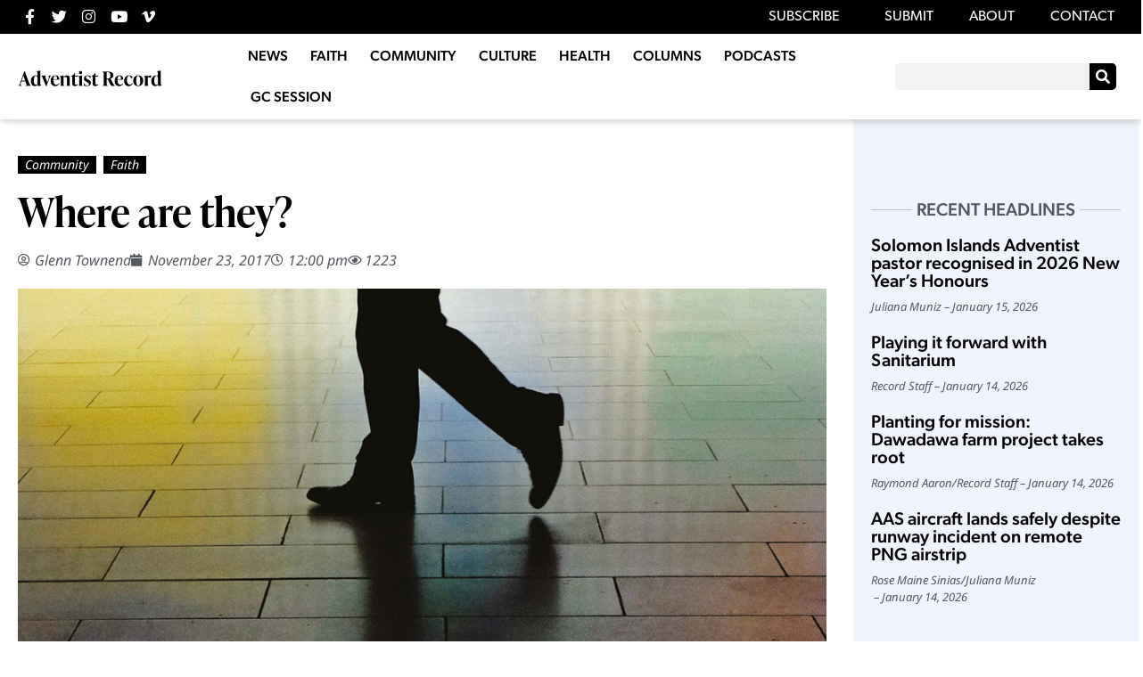

--- FILE ---
content_type: text/css
request_url: https://record.adventistchurch.com/wp-content/uploads/elementor/css/post-26703.css?ver=1766595315
body_size: 373
content:
.elementor-kit-26703{--e-global-color-primary:#0C67AD;--e-global-color-secondary:#54595F;--e-global-color-text:#7A7A7A;--e-global-color-accent:#9FCDD8;--e-global-color-9c02d88:#EDF9FD;--e-global-color-d0ed050:#FF8200;--e-global-color-375cef1:#1CABCE;--e-global-color-38f9186:#F0F3FB;--e-global-color-9801669:#960707;--e-global-typography-primary-font-family:"ivypresto-headline";--e-global-typography-primary-font-size:45px;--e-global-typography-primary-font-weight:600;--e-global-typography-secondary-font-family:"ivypresto-headline";--e-global-typography-secondary-font-size:30px;--e-global-typography-secondary-font-weight:600;--e-global-typography-text-font-family:"Noto Sans";--e-global-typography-text-font-size:16px;--e-global-typography-text-font-weight:400;--e-global-typography-accent-font-family:"Noto Sans";--e-global-typography-accent-font-size:20px;--e-global-typography-accent-font-weight:700;--e-global-typography-84c4800-font-family:"Noto Sans";--e-global-typography-84c4800-font-size:25px;--e-global-typography-01b5185-font-family:"Noto Sans";--e-global-typography-01b5185-font-size:12px;--e-global-typography-29b3a80-font-family:"ivypresto-headline";--e-global-typography-29b3a80-font-size:12px;color:var( --e-global-color-secondary );font-family:var( --e-global-typography-text-font-family ), sans-serif;font-size:var( --e-global-typography-text-font-size );font-weight:var( --e-global-typography-text-font-weight );}.elementor-kit-26703 button,.elementor-kit-26703 input[type="button"],.elementor-kit-26703 input[type="submit"],.elementor-kit-26703 .elementor-button{background-color:#1CABCE;font-family:var( --e-global-typography-text-font-family ), sans-serif;font-size:var( --e-global-typography-text-font-size );font-weight:var( --e-global-typography-text-font-weight );color:var( --e-global-color-secondary );}.elementor-kit-26703 e-page-transition{background-color:#FFBC7D;}.elementor-kit-26703 a{color:#728CD5;}.elementor-kit-26703 a:hover{color:#6586E2;}.elementor-kit-26703 h1{color:#000000;}.elementor-kit-26703 h6{font-family:"canada-type-gibson", sans-serif;}.elementor-kit-26703 label{font-family:"canada-type-gibson", sans-serif;font-size:16px;font-weight:400;}.elementor-kit-26703 input:not([type="button"]):not([type="submit"]),.elementor-kit-26703 textarea,.elementor-kit-26703 .elementor-field-textual{font-family:var( --e-global-typography-text-font-family ), sans-serif;font-size:var( --e-global-typography-text-font-size );font-weight:var( --e-global-typography-text-font-weight );background-color:var( --e-global-color-accent );}.elementor-section.elementor-section-boxed > .elementor-container{max-width:1600px;}.e-con{--container-max-width:1600px;}.elementor-widget:not(:last-child){margin-block-end:20px;}.elementor-element{--widgets-spacing:20px 20px;--widgets-spacing-row:20px;--widgets-spacing-column:20px;}{}h1.entry-title{display:var(--page-title-display);}@media(max-width:1020px){.elementor-kit-26703{font-size:var( --e-global-typography-text-font-size );}.elementor-kit-26703 button,.elementor-kit-26703 input[type="button"],.elementor-kit-26703 input[type="submit"],.elementor-kit-26703 .elementor-button{font-size:var( --e-global-typography-text-font-size );}.elementor-kit-26703 input:not([type="button"]):not([type="submit"]),.elementor-kit-26703 textarea,.elementor-kit-26703 .elementor-field-textual{font-size:var( --e-global-typography-text-font-size );}.elementor-section.elementor-section-boxed > .elementor-container{max-width:1024px;}.e-con{--container-max-width:1024px;}}@media(max-width:730px){.elementor-kit-26703{font-size:var( --e-global-typography-text-font-size );}.elementor-kit-26703 button,.elementor-kit-26703 input[type="button"],.elementor-kit-26703 input[type="submit"],.elementor-kit-26703 .elementor-button{font-size:var( --e-global-typography-text-font-size );}.elementor-kit-26703 input:not([type="button"]):not([type="submit"]),.elementor-kit-26703 textarea,.elementor-kit-26703 .elementor-field-textual{font-size:var( --e-global-typography-text-font-size );}.elementor-section.elementor-section-boxed > .elementor-container{max-width:767px;}.e-con{--container-max-width:767px;}}

--- FILE ---
content_type: text/css
request_url: https://record.adventistchurch.com/wp-content/uploads/elementor/css/post-26808.css?ver=1766595328
body_size: 1315
content:
.elementor-26808 .elementor-element.elementor-element-087fa8f > .elementor-container{max-width:1280px;}.elementor-26808 .elementor-element.elementor-element-f2c281f > .elementor-widget-wrap > .elementor-widget:not(.elementor-widget__width-auto):not(.elementor-widget__width-initial):not(:last-child):not(.elementor-absolute){margin-bottom:20px;}.elementor-26808 .elementor-element.elementor-element-f2c281f > .elementor-element-populated{margin:20px 0px 40px 0px;--e-column-margin-right:0px;--e-column-margin-left:0px;padding:20px 30px 20px 20px;}.elementor-26808 .elementor-element.elementor-element-4bdd989 .elementor-icon-list-icon{width:14px;}.elementor-26808 .elementor-element.elementor-element-4bdd989 .elementor-icon-list-icon i{font-size:14px;}.elementor-26808 .elementor-element.elementor-element-4bdd989 .elementor-icon-list-icon svg{--e-icon-list-icon-size:14px;}.elementor-26808 .elementor-element.elementor-element-4bdd989 .elementor-icon-list-item{font-size:14px;font-style:italic;}.elementor-26808 .elementor-element.elementor-element-a29fd9f .elementor-heading-title{font-family:var( --e-global-typography-primary-font-family ), sans-serif;font-size:var( --e-global-typography-primary-font-size );font-weight:var( --e-global-typography-primary-font-weight );}.elementor-26808 .elementor-element.elementor-element-8d7c78f .elementor-icon-list-icon{width:14px;}.elementor-26808 .elementor-element.elementor-element-8d7c78f .elementor-icon-list-icon i{font-size:14px;}.elementor-26808 .elementor-element.elementor-element-8d7c78f .elementor-icon-list-icon svg{--e-icon-list-icon-size:14px;}.elementor-26808 .elementor-element.elementor-element-8d7c78f .elementor-icon-list-item{font-style:italic;}.elementor-26808 .elementor-element.elementor-element-45df5d7 .widget-image-caption{text-align:right;color:var( --e-global-color-secondary );font-size:12px;margin-block-start:10px;}.elementor-26808 .elementor-element.elementor-element-eb1e170{border-style:solid;border-width:01px 0px 1px 0px;margin-top:0px;margin-bottom:20px;padding:6px 10px 6px 10px;}.elementor-bc-flex-widget .elementor-26808 .elementor-element.elementor-element-a0e2ea2.elementor-column .elementor-widget-wrap{align-items:center;}.elementor-26808 .elementor-element.elementor-element-a0e2ea2.elementor-column.elementor-element[data-element_type="column"] > .elementor-widget-wrap.elementor-element-populated{align-content:center;align-items:center;}.elementor-26808 .elementor-element.elementor-element-8d3290f .elementor-heading-title{font-weight:bold;font-style:italic;line-height:1.4em;}.elementor-bc-flex-widget .elementor-26808 .elementor-element.elementor-element-3887498.elementor-column .elementor-widget-wrap{align-items:center;}.elementor-26808 .elementor-element.elementor-element-3887498.elementor-column.elementor-element[data-element_type="column"] > .elementor-widget-wrap.elementor-element-populated{align-content:center;align-items:center;}.elementor-26808 .elementor-element.elementor-element-3887498.elementor-column > .elementor-widget-wrap{justify-content:flex-end;}.elementor-26808 .elementor-element.elementor-element-531295f .elementor-button{background-color:#000000;font-family:"canada-type-gibson", sans-serif;font-size:14px;font-weight:bold;text-transform:uppercase;fill:#FFFFFF;color:#FFFFFF;border-radius:0px 0px 0px 0px;}.elementor-26808 .elementor-element.elementor-element-531295f{width:auto;max-width:auto;}.elementor-26808 .elementor-element.elementor-element-531295f .elementor-button-content-wrapper{flex-direction:row-reverse;}.elementor-26808 .elementor-element.elementor-element-a6ac939{width:auto;max-width:auto;--alignment:right;--grid-side-margin:8px;--grid-column-gap:8px;--grid-row-gap:10px;--grid-bottom-margin:10px;--e-share-buttons-primary-color:#000000;}.elementor-26808 .elementor-element.elementor-element-a6ac939 > .elementor-widget-container{margin:0px 0px 0px 16px;}.elementor-26808 .elementor-element.elementor-element-a6ac939 .elementor-share-btn{font-size:calc(1px * 10);height:34px;}.elementor-26808 .elementor-element.elementor-element-a6ac939 .elementor-share-btn__icon{--e-share-buttons-icon-size:20px;}.elementor-26808 .elementor-element.elementor-element-96f4de4{font-size:13px;color:var( --e-global-color-secondary );}.elementor-26808 .elementor-element.elementor-element-837c103{border-style:solid;border-width:0px 0px 1px 0px;border-color:#00000033;}.elementor-bc-flex-widget .elementor-26808 .elementor-element.elementor-element-708f6da.elementor-column .elementor-widget-wrap{align-items:center;}.elementor-26808 .elementor-element.elementor-element-708f6da.elementor-column.elementor-element[data-element_type="column"] > .elementor-widget-wrap.elementor-element-populated{align-content:center;align-items:center;}.elementor-26808 .elementor-element.elementor-element-708f6da > .elementor-element-populated{border-style:solid;border-width:0px 0px 0px 0px;border-color:#00000033;padding:10px 10px 0px 10px;}body.rtl .elementor-26808 .elementor-element.elementor-element-e2fd89b.elementor-author-box--layout-image-left .elementor-author-box__avatar,
					 body:not(.rtl) .elementor-26808 .elementor-element.elementor-element-e2fd89b:not(.elementor-author-box--layout-image-above) .elementor-author-box__avatar{margin-right:2px;margin-left:0;}body:not(.rtl) .elementor-26808 .elementor-element.elementor-element-e2fd89b.elementor-author-box--layout-image-right .elementor-author-box__avatar,
					 body.rtl .elementor-26808 .elementor-element.elementor-element-e2fd89b:not(.elementor-author-box--layout-image-above) .elementor-author-box__avatar{margin-left:2px;margin-right:0;}.elementor-26808 .elementor-element.elementor-element-e2fd89b.elementor-author-box--layout-image-above .elementor-author-box__avatar{margin-bottom:2px;}.elementor-bc-flex-widget .elementor-26808 .elementor-element.elementor-element-87cda6e.elementor-column .elementor-widget-wrap{align-items:center;}.elementor-26808 .elementor-element.elementor-element-87cda6e.elementor-column.elementor-element[data-element_type="column"] > .elementor-widget-wrap.elementor-element-populated{align-content:center;align-items:center;}.elementor-26808 .elementor-element.elementor-element-87cda6e > .elementor-element-populated{padding:0px 0px 0px 20px;}.elementor-26808 .elementor-element.elementor-element-1574a72 > .elementor-widget-container{padding:0px 0px 0px 0px;}.elementor-26808 .elementor-element.elementor-element-1574a72 .elementor-icon-list-icon{width:20px;}.elementor-26808 .elementor-element.elementor-element-1574a72 .elementor-icon-list-icon i{font-size:20px;}.elementor-26808 .elementor-element.elementor-element-1574a72 .elementor-icon-list-icon svg{--e-icon-list-icon-size:20px;}.elementor-26808 .elementor-element.elementor-element-1574a72 .elementor-icon-list-item{font-size:14px;}.elementor-26808 .elementor-element.elementor-element-a0ede69 > .elementor-widget-container{margin:20px 0px 0px 0px;}.elementor-26808 .elementor-element.elementor-element-a0ede69 .elementor-icon-list-icon{width:14px;}.elementor-26808 .elementor-element.elementor-element-a0ede69 .elementor-icon-list-icon i{font-size:14px;}.elementor-26808 .elementor-element.elementor-element-a0ede69 .elementor-icon-list-icon svg{--e-icon-list-icon-size:14px;}.elementor-26808 .elementor-element.elementor-element-a0ede69 .elementor-icon-list-item{font-size:14px;}.elementor-26808 .elementor-element.elementor-element-61b3f0f{--spacer-size:30px;}.elementor-26808 .elementor-element.elementor-element-68288be{--grid-row-gap:35px;--grid-column-gap:30px;}.elementor-26808 .elementor-element.elementor-element-919cee4:not(.elementor-motion-effects-element-type-background) > .elementor-widget-wrap, .elementor-26808 .elementor-element.elementor-element-919cee4 > .elementor-widget-wrap > .elementor-motion-effects-container > .elementor-motion-effects-layer{background-color:#F1F4FC;}.elementor-26808 .elementor-element.elementor-element-919cee4 > .elementor-element-populated{transition:background 0.3s, border 0.3s, border-radius 0.3s, box-shadow 0.3s;padding:40px 20px 20px 20px;}.elementor-26808 .elementor-element.elementor-element-919cee4 > .elementor-element-populated > .elementor-background-overlay{transition:background 0.3s, border-radius 0.3s, opacity 0.3s;}@media(max-width:1020px){.elementor-26808 .elementor-element.elementor-element-a29fd9f .elementor-heading-title{font-size:var( --e-global-typography-primary-font-size );}.elementor-26808 .elementor-element.elementor-element-8d3290f{text-align:center;}.elementor-26808 .elementor-element.elementor-element-3887498.elementor-column > .elementor-widget-wrap{justify-content:center;} .elementor-26808 .elementor-element.elementor-element-a6ac939{--grid-side-margin:8px;--grid-column-gap:8px;--grid-row-gap:10px;--grid-bottom-margin:10px;}.elementor-26808 .elementor-element.elementor-element-837c103{border-width:0px 0px 0px 0px;}.elementor-26808 .elementor-element.elementor-element-708f6da > .elementor-element-populated{border-width:0px 0px 1px 0px;margin:0px 0px 20px 0px;--e-column-margin-right:0px;--e-column-margin-left:0px;padding:0px 0px 0px 0px;}.elementor-26808 .elementor-element.elementor-element-87cda6e > .elementor-element-populated{margin:0px 0px 20px 0px;--e-column-margin-right:0px;--e-column-margin-left:0px;padding:0px 0px 0px 0px;}}@media(min-width:731px){.elementor-26808 .elementor-element.elementor-element-f2c281f{width:74.731%;}.elementor-26808 .elementor-element.elementor-element-a0e2ea2{width:33%;}.elementor-26808 .elementor-element.elementor-element-3887498{width:66.999%;}.elementor-26808 .elementor-element.elementor-element-919cee4{width:25%;}}@media(max-width:1020px) and (min-width:731px){.elementor-26808 .elementor-element.elementor-element-f2c281f{width:70%;}.elementor-26808 .elementor-element.elementor-element-a0e2ea2{width:100%;}.elementor-26808 .elementor-element.elementor-element-3887498{width:100%;}.elementor-26808 .elementor-element.elementor-element-708f6da{width:100%;}.elementor-26808 .elementor-element.elementor-element-87cda6e{width:100%;}.elementor-26808 .elementor-element.elementor-element-919cee4{width:30%;}}@media(max-width:730px){.elementor-26808 .elementor-element.elementor-element-f2c281f > .elementor-element-populated{padding:20px 20px 20px 20px;}.elementor-26808 .elementor-element.elementor-element-a29fd9f .elementor-heading-title{font-size:var( --e-global-typography-primary-font-size );} .elementor-26808 .elementor-element.elementor-element-a6ac939{--grid-side-margin:8px;--grid-column-gap:8px;--grid-row-gap:10px;--grid-bottom-margin:10px;}.elementor-26808 .elementor-element.elementor-element-e2fd89b .elementor-author-box__name{font-size:20px;}.elementor-26808 .elementor-element.elementor-element-919cee4 > .elementor-element-populated{padding:40px 40px 40px 40px;}}/* Start custom CSS for button, class: .elementor-element-531295f */.elementor-26808 .elementor-element.elementor-element-531295f {white-space: nowrap;}/* End custom CSS */
/* Start custom CSS for share-buttons, class: .elementor-element-a6ac939 */.elementor-26808 .elementor-element.elementor-element-a6ac939 .elementor-grid {flex-wrap: nowrap;}/* End custom CSS */
/* Start custom CSS for column, class: .elementor-element-3887498 */.elementor-26808 .elementor-element.elementor-element-3887498>div {gap: 20px 0;}/* End custom CSS */

--- FILE ---
content_type: text/css
request_url: https://record.adventistchurch.com/wp-content/themes/hello-theme-child-master/style.css
body_size: 1547
content:
/*
Theme Name: Hello Elementor Child
Theme URI: https://github.com/elementor/hello-theme/
Description: Hello Elementor Child is a child theme of Hello Elementor, created by Elementor team
Author: Elementor Team
Author URI: https://elementor.com/
Template: hello-elementor
Version: 1.0.1
Text Domain: hello-elementor-child
License: GNU General Public License v3 or later.
License URI: https://www.gnu.org/licenses/gpl-3.0.html
Tags: flexible-header, custom-colors, custom-menu, custom-logo, editor-style, featured-images, rtl-language-support, threaded-comments, translation-ready
*/

/*
a {
	color: inherit;
}
a:hover {
	color: #4062bf;
}
*/
.elementor-post-info a, .elementor-author-box a, .elementor-pagination a {
	color: inherit;
}
a.anwp-link-without-effects, a.anwp-link-without-effects:hover {
	color: black;
}
h6, .line-through {
	display: flex;
	align-items: center;
	text-transform: uppercase;
	font-weight: 500;
	font-size: 20px;
}
h6::before, .line-through::before, h6::after, .line-through::after {
	content: '';
	border-top: 1px solid rgba(0,0,0,0.2);
	flex: 1;
}
h6::before, .line-through::before {
	margin-right: 5px;
}
h6::after, .line-through::after {
	margin-left: 5px;
}
.buttons {
	margin: -5px;
}
.buttons .button {
	margin: 5px;
}
.button, .button:hover, .elementor-kit-26703 a.button, .elementor-kit-26703 a.button:hover {
	color: white;
}
.button {
	background-color: black;
	text-transform: uppercase;
	padding: 0.5em 1em;
	display: inline-block;
	transition: transform 0.2s;
}
.button:hover {
	transform: scale(1.05);
}
/* sidebar */
.sidebar .elementor-widget-container li {
	list-style: none;
}
.sidebar-record {
	text-align: center;
	margin-left: -20px;
	margin-right: -20px;
}
.sidebar-record-expanded img {
	max-width: none;
	width: 100%;
}
.sidebar-record .buttons {
	margin-top: 1em;
	display: flex;
	justify-content: center;
	flex-wrap: wrap;
}
.elementor-posts-container:not(.elementor-posts-masonry) {
	align-items: flex-start;
}
.elementor-posts .elementor-post__card .elementor-post__meta-data {
	border-top: 0;
}
.elementor-posts .elementor-post__card .elementor-post__title {
	margin-bottom: 0;
}
.record-search-box input, .elementor-kit-26703 .record-search-box input:not([type="button"]):not([type="submit"]) {
	background: transparent;
}
.elementor-author-box__avatar {
	line-height: 0.8;
}
.elementor-author-box__avatar img {
	border-radius: 0;
	height: 150px;
	width: 218px;
	object-fit: contain;
	object-position: bottom;
}
.ar-post-categories .elementor-post-info__terms-list {
  visibility: hidden;
}
.ar-post-categories .elementor-post-info__terms-list a {
	visibility: visible;
	background: black;
	color: white;
	padding: 0 8px 1px;
	white-space: nowrap;
}
.ar-post-tags .elementor-post-info__terms-list {
	visibility: hidden;
	line-height: 1.8;
}
.ar-post-tags .elementor-post-info__terms-list a {
	visibility: visible;
	background-image: url(tag-mask.svg), linear-gradient(90deg, rgba(255,255,255,1) 0%, rgba(169,177,198,1) 6%, rgba(169,177,198,1) 100%);
	background-repeat: no-repeat;
	background-size: auto 100%;
	color: white;
	padding: 0 6px 1px 16px;
	border-radius: 2px;
	white-space: nowrap;
}
/*
.elementor-element-1574a72 .elementor-icon-list-icon, .elementor-element-a0ede69 .elementor-icon-list-icon {
	display: none;
}
*/
@keyframes ar-wobble {
  0% { transform: rotate(0deg); }
  10% { transform: rotate(0.33deg); }
  20% { transform: rotate(-0.67deg); }
  30% { transform: rotate(1deg); }
  40% { transform: rotate(-1deg); }
  50% { transform: rotate(1deg); }
  60% { transform: rotate(-1deg); }
  70% { transform: rotate(1deg); }
  80% { transform: rotate(-0.67deg); }
  90% { transform: rotate(0.33deg); }
  100% { transform: rotate(0deg); }
}
/*
.wobble img {
	transform-origin: center;
}
*/
.wobble img:hover {
	animation-name: ar-wobble;
	animation-duration: 1s;
}
.home-recent-headlines .elementor-post__text {
	display: flex;
	flex-direction: column;
	justify-content: center;
}
.elementor-posts .elementor-post__card .elementor-post__meta-data span+span:before {
	margin: 0;
}
.page-numbers.current {
	color: goldenrod;
}

/*
.elementor .main-sidebar.elementor-widget:not(.elementor-widget-text-editor):not(.elementor-widget-theme-post-content) figure.wp-block-image, .main-sidebar .sidebar-record {
	margin: 0 -20px;
}
.main-sidebar .wp-block-latest-posts li {
	display: flex;
	flex-wrap: wrap;
	margin-bottom: 1.1em;
}
.main-sidebar .wp-block-latest-posts a {
	color: black;
	font-family: "canada-type-gibson", sans-serif;
	font-size: 20px;
	font-weight: 500;
	line-height: 1.2;
	margin-bottom: 5px;
}
.main-sidebar .wp-block-latest-posts__post-author, .main-sidebar .wp-block-latest-posts__post-date {
	color: #7a7a7a;
	font-size: 12px;
	font-style: italic;
}
.main-sidebar .wp-block-latest-posts__post-author::after {
	content: ' –';
	margin-right: 3px;
}
*/

.top-menu-bar {
    z-index: 40;
}
.main-menu-bar {
    z-index: 30;
}
@media (max-width: 1020px) {
    .main-menu-bar .elementor-column:nth-child(2) {order:1;}
}
.gallery {
	display: grid;
	grid-template-columns: repeat(3, 1fr);
}
@media (max-width: 730px) {
	.gallery {
		grid-template-columns: auto;
	}
}
.blocks-gallery-grid, .wp-block-gallery {
	width: 100%;
}
.elementor-widget-theme-post-content ul, .elementor-widget-theme-post-content ol {
	margin-bottom: 1em;
}
.elementor-widget.ar-separate-metadata .elementor-icon-list-items.elementor-inline-items, .elementor-widget.ar-separate-metadata .elementor-icon-list-items.elementor-inline-items .elementor-icon-list-item {
	margin-left: 0;
	margin-right: 0;
}
.elementor-widget.ar-separate-metadata .elementor-icon-list-items.elementor-inline-items .elementor-icon-list-item:not(:first-child)::before {
	content: '\0020–\0020';
	white-space: pre-wrap;
}
.page-id-26719 .team img {
	width: 100%;
	aspect-ratio: 3/2;
	object-fit: contain;
}
.vertical-video video {
	width: 300px;
	max-width: 100%;
}
.embed-instagram-video {
	width: 326px;
    float: left;
    margin-right: 1em;
}

--- FILE ---
content_type: text/css
request_url: https://record.adventistchurch.com/wp-content/uploads/elementor/css/post-32929.css?ver=1671028871
body_size: -38
content:
.elementor-32929 .elementor-element.elementor-element-6666fc0e > .elementor-widget-wrap > .elementor-widget:not(.elementor-widget__width-auto):not(.elementor-widget__width-initial):not(:last-child):not(.elementor-absolute){margin-bottom:15px;}.elementor-32929 .elementor-element.elementor-element-6666fc0e > .elementor-element-populated{padding:0px 0px 0px 0px;}.elementor-32929 .elementor-element.elementor-element-31179558 > .elementor-widget-container{margin:0px 0px 5px 0px;}.elementor-32929 .elementor-element.elementor-element-2365215d .elementor-heading-title{font-family:"canada-type-gibson", sans-serif;font-size:20px;font-weight:500;color:#000000;}.elementor-32929 .elementor-element.elementor-element-31090fa .elementor-widget-container{font-size:14px;color:var( --e-global-color-text );}.elementor-32929 .elementor-element.elementor-element-6501c7ed .elementor-icon-list-icon{width:13px;}.elementor-32929 .elementor-element.elementor-element-6501c7ed .elementor-icon-list-icon i{font-size:13px;}.elementor-32929 .elementor-element.elementor-element-6501c7ed .elementor-icon-list-icon svg{--e-icon-list-icon-size:13px;}.elementor-32929 .elementor-element.elementor-element-6501c7ed .elementor-icon-list-text, .elementor-32929 .elementor-element.elementor-element-6501c7ed .elementor-icon-list-text a{color:var( --e-global-color-secondary );}.elementor-32929 .elementor-element.elementor-element-6501c7ed .elementor-icon-list-item{font-size:13px;font-style:italic;}